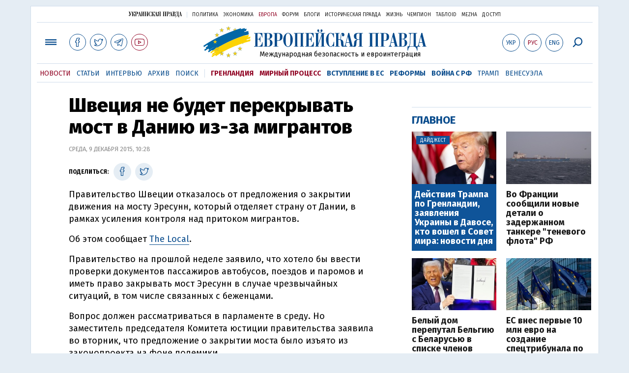

--- FILE ---
content_type: text/html; charset=utf-8
request_url: https://www.google.com/recaptcha/api2/aframe
body_size: 267
content:
<!DOCTYPE HTML><html><head><meta http-equiv="content-type" content="text/html; charset=UTF-8"></head><body><script nonce="OYTwzc8LteiqB2AxwJh6sw">/** Anti-fraud and anti-abuse applications only. See google.com/recaptcha */ try{var clients={'sodar':'https://pagead2.googlesyndication.com/pagead/sodar?'};window.addEventListener("message",function(a){try{if(a.source===window.parent){var b=JSON.parse(a.data);var c=clients[b['id']];if(c){var d=document.createElement('img');d.src=c+b['params']+'&rc='+(localStorage.getItem("rc::a")?sessionStorage.getItem("rc::b"):"");window.document.body.appendChild(d);sessionStorage.setItem("rc::e",parseInt(sessionStorage.getItem("rc::e")||0)+1);localStorage.setItem("rc::h",'1769120835530');}}}catch(b){}});window.parent.postMessage("_grecaptcha_ready", "*");}catch(b){}</script></body></html>